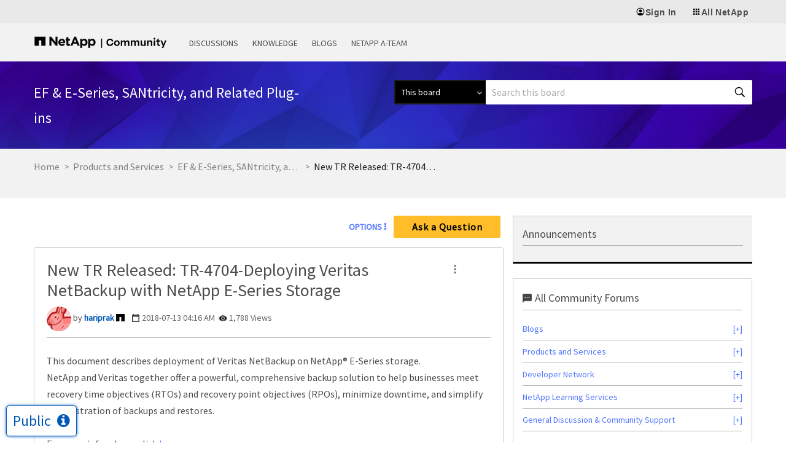

--- FILE ---
content_type: application/x-javascript;charset=utf-8
request_url: https://sometrics.netapp.com/id?d_visid_ver=5.5.0&d_fieldgroup=A&mcorgid=1D6F34B852784AA40A490D44%40AdobeOrg&mid=14281370366306466142503721517895894437&ts=1768931318260
body_size: -43
content:
{"mid":"14281370366306466142503721517895894437"}